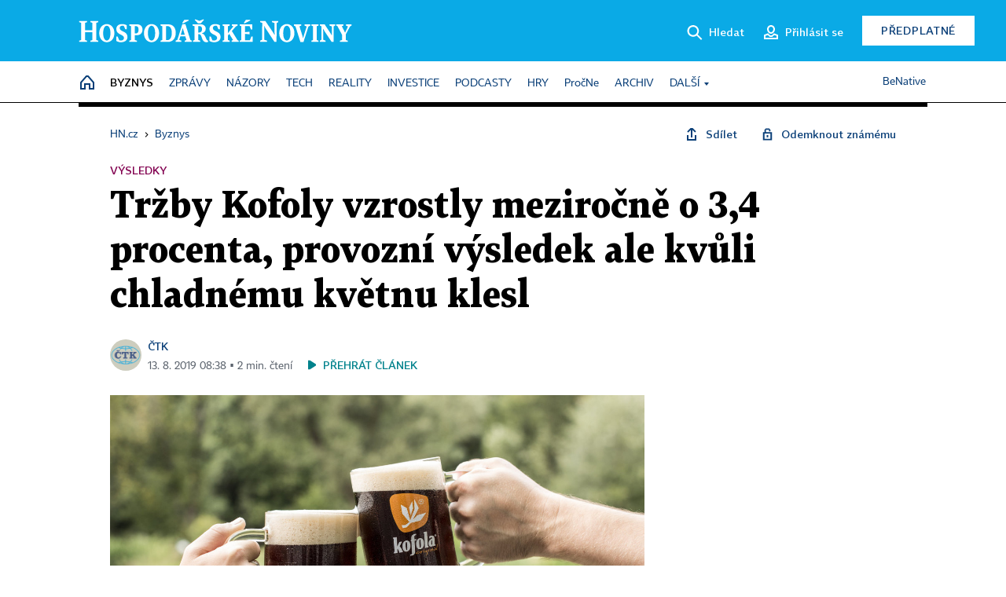

--- FILE ---
content_type: application/javascript
request_url: https://hn.cz/js/jquery.modal-overlay.js?25093011
body_size: 4829
content:
/* globals window, document, jQuery */
;(function($, window, document, undefined) {

	var pluginName = 'ModalOverlay',
		defaults = {
			autoShow: true,
			overlayClass: '',
			overlayId: '',
			backgroundTarget: '#brand-a',
			backgroundElementsToHide: '',
			backgroundClass: 'blur',
			withHeader: true,
			closeButton: 'close', // css třída nebo konstrukční funkce
			onClose: null,
			canBeManualClosed: true,
			showAnimLength: 0,
		};

	function Plugin( element, options ) {

		this.element = element;
		this.options = $.extend( {}, defaults, options);

		this._defaults = defaults;
		this._name = pluginName;

		this._frame = null;
		this._header = null;
		this._content = null;
		this._close = null;

		this.init();
	}

	Plugin.prototype = {
		init: function () {

			$(this.options.backgroundTarget)
				.css({ top: -1 * $(window).scrollTop(), left: -1 * (this._getScrollBarWidth()/2) })
				.addClass(this.options.backgroundClass)
			;

			$(this.options.backgroundElementsToHide).addClass('hidden');

			// main frame
			this._frame = $('<div>').addClass('modal-overlay-frame');

			// close button
			if(this.options.canBeManualClosed) {
				if (typeof this.options.closeButton === 'function') {
					this._close = this.options.closeButton();
				} else if (typeof this.options.closeButton === 'object') {
					this._close = this.options.closeButton;
				} else {
					this._close = $('<button>')
						.html('&times;')
						.addClass(this.options.closeButton)
					;
				}
				this._close
					.addClass('modal-overlay-close')
					.on('click', $.proxy(this.close, this))
				;
			}

			if (this.options.withHeader) {
				this._header = $('<div>')
					.addClass('modal-overlay-header')
				;
				this._header.append(this._close);
			} else {
				this._frame.append(this._close);
			}

			// content
			this._content = $('<div>')
				.addClass('modal-overlay-content')
			;


			// final append
			this._frame
				.append(this._header, this._content)
			;

			$(this.element)
				.addClass('modal-overlay ' + this.options.overlayClass)
				.append(this._frame)
			;
			if (this.options.overlayId) {
				$(this.element).attr('id', this.options.overlayId);
			}

			if(this.options.canBeManualClosed) {
				$(document).bind('keydown.modaloverlay', $.proxy(function (e) {
					if (e.keyCode === 27) {
						e.preventDefault();
						this.close();
					}
				}, this));
			}

			if (this.options.autoShow) { this.show(); }
		},

		show: function() {
			$(this.element).show(this.options.showAnimLength, $.proxy(function() {
				if(typeof this.options.onShow === 'function') {
					this.options.onShow.call(this);
				}
			}, this));
		},

		close: function() {
			if(typeof this.options.onClose === 'function') {
				this.options.onClose.call(this);
			}
			$(document).unbind('keydown.modaloverlay');

			var b = $(this.options.backgroundTarget);
			var st = -1 * parseInt(b.css('top'));
			b.removeClass(this.options.backgroundClass);
			$(this.options.backgroundElementsToHide).removeClass('hidden');
			window.scrollTo(0,st);
			$(this.element).remove();
		},

		addContent: function(html) {
			this._content.append(html);
		},

		clearContent: function() {
			this._content.empty();
		},

		addHeader: function(html) {
			this._header.append(html);
		},
		clearHeader: function() {
			this._header.empty();
		},

		_getScrollBarWidth: function() {
			var inner = document.createElement('p');
			inner.style.width = "100%";
			inner.style.height = "200px";

			var outer = document.createElement('div');
			outer.style.position = "absolute";
			outer.style.top = "0px";
			outer.style.left = "0px";
			outer.style.visibility = "hidden";
			outer.style.width = "200px";
			outer.style.height = "150px";
			outer.style.overflow = "hidden";
			outer.appendChild (inner);

			document.body.appendChild (outer);
			var w1 = inner.offsetWidth;
			outer.style.overflow = 'scroll';
			var w2 = inner.offsetWidth;
			if (w1 === w2) { w2 = outer.clientWidth; }

			document.body.removeChild (outer);

			return (w1 - w2);
		}
	};

	$.fn[pluginName] = function (option, settings) {
		if(option === undefined) { option = {}; }
		if(settings === undefined) { settings = []; }
		return this.each(function() {

			if(typeof option === 'object') {

				if(!$.data(this, 'plugin_' + pluginName)) {
					$.data(this, 'plugin_' + pluginName, new Plugin( this, option ));
				}

			} else if(typeof option === 'string') {

				if($.data(this, 'plugin_' + pluginName) === undefined) { return false; }
				var obj = $.data(this, 'plugin_' + pluginName);

				var func = obj[option];
				if(typeof func === 'function') { return func.apply(obj, [settings]); }

				if(settings) {
					obj.options[option] = settings;
					return true;
				} else {
					return obj.options[option];
				}

			}

		});

	};

})(jQuery,window,document);
